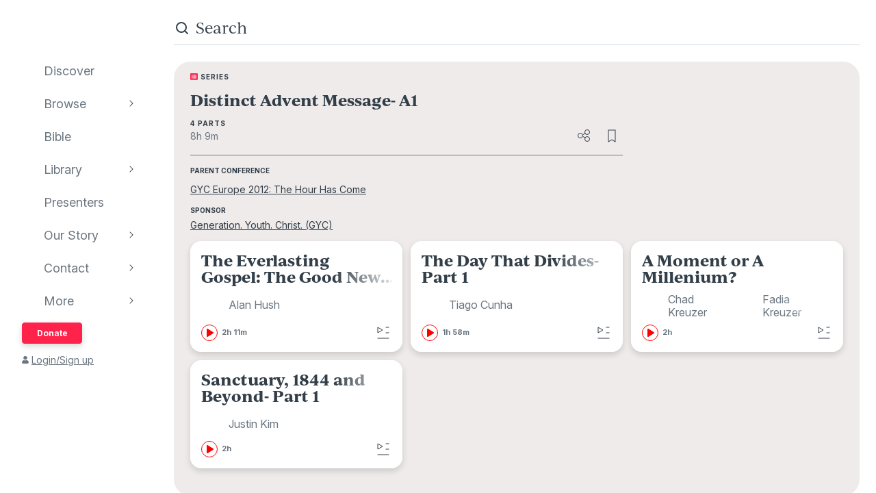

--- FILE ---
content_type: application/javascript; charset=utf-8
request_url: https://www.audioverse.org/_next/static/chunks/1620-8cc6694f5a7a52f1.js
body_size: 3125
content:
(self.webpackChunk_N_E=self.webpackChunk_N_E||[]).push([[1620],{44053:function(e,n,r){"use strict";r.d(n,{Z:function(){return c}});var t=r(85893),i=r(90512);r(67294);var o=r(40829),a=r.n(o),s=r(74343),l=r.n(s);function c(e){let{color:n,className:r}=e;return(0,t.jsx)("div",{className:(0,i.Z)(l().base,a()["borderColor-".concat(n)],r)})}},53293:function(e,n,r){"use strict";r.d(n,{Z:function(){return j}});var t,i,o,a,s=r(85893),l=r(67294),c=r(86896),u=r(49030);function d(){return(d=Object.assign?Object.assign.bind():function(e){for(var n=1;n<arguments.length;n++){var r=arguments[n];for(var t in r)({}).hasOwnProperty.call(r,t)&&(e[t]=r[t])}return e}).apply(null,arguments)}var f=function(e){return l.createElement("svg",d({width:24,height:24,fill:"none",xmlns:"http://www.w3.org/2000/svg"},e),t||(t=l.createElement("path",{d:"M7 4V3a1 1 0 0 0-1 1zm0 17H6a1 1 0 0 0 1.514.858zm5-3 .514-.858a1 1 0 0 0-1.028 0zm5 3-.515.858A1 1 0 0 0 18 21zm0-17h1a1 1 0 0 0-1-1zM6 4v17h2V4zm1.514 17.858 5-3-1.028-1.716-5 3zm3.971-3 5 3 1.03-1.716-5-3zM18 21V4h-2v17zM17 3H7v2h10z",fill:"currentColor"})))};function _(){return(_=Object.assign?Object.assign.bind():function(e){for(var n=1;n<arguments.length;n++){var r=arguments[n];for(var t in r)({}).hasOwnProperty.call(r,t)&&(e[t]=r[t])}return e}).apply(null,arguments)}var v=function(e){return l.createElement("svg",_({width:24,height:24,fill:"none",xmlns:"http://www.w3.org/2000/svg"},e),i||(i=l.createElement("path",{d:"M7 21V4h10v17l-5-3z",fill:"currentColor"})),o||(o=l.createElement("path",{d:"M7 4v-.5a.5.5 0 0 0-.5.5zm0 17h-.5a.5.5 0 0 0 .757.429zm5-3 .257-.429a.5.5 0 0 0-.514 0zm5 3-.257.429A.5.5 0 0 0 17.5 21zm0-17h.5a.5.5 0 0 0-.5-.5zM6.5 4v17h1V4zm.757 17.429 5-3-.514-.858-5 3zm4.486-3 5 3 .514-.858-5-3zM17.5 21V4h-1v17zM17 3.5H7v1h10z",fill:"currentColor"})))};function h(){return(h=Object.assign?Object.assign.bind():function(e){for(var n=1;n<arguments.length;n++){var r=arguments[n];for(var t in r)({}).hasOwnProperty.call(r,t)&&(e[t]=r[t])}return e}).apply(null,arguments)}var g=function(e){return l.createElement("svg",h({width:24,height:24,fill:"none",xmlns:"http://www.w3.org/2000/svg"},e),a||(a=l.createElement("path",{d:"M7 4v-.5a.5.5 0 0 0-.5.5zm0 17h-.5a.5.5 0 0 0 .757.429zm5-3 .257-.429a.5.5 0 0 0-.514 0zm5 3-.257.429A.5.5 0 0 0 17.5 21zm0-17h.5a.5.5 0 0 0-.5-.5zM6.5 4v17h1V4zm.757 17.429 5-3-.514-.858-5 3zm4.486-3 5 3 .514-.858-5-3zM17.5 21V4h-1v17zM17 3.5H7v1h10z",fill:"currentColor"})))},m=r(76436),p=r(98660),b=r(57096),x=r(30315),j=(0,l.forwardRef)(function(e,n){let{isFavorited:r,toggleFavorited:t,light:i,backgroundColor:o,className:a,contentType:l,id:d,title:_}=e,h=(0,c.Z)(),j=r?h.formatMessage({id:"RecordingFavorite__unfavorite",defaultMessage:"Unfavorite",description:"Recording unfavorite button label"}):h.formatMessage({id:"RecordingFavorite__favorite",defaultMessage:"Favorite",description:"Recording favorite button label"}),Z=(0,b.V)(o),M=r?Z?u.fr.SALMON:u.fr.RED:Z?u.fr.WHITE:u.fr.DARK;return(0,s.jsx)(x.Z,{Icon:r?v:i?g:f,onClick:e=>{e.preventDefault(),e.stopPropagation(),t(),p.c.track(r?"Unfavorite":"Favorite",{type:l,id:d,title:_}),r||(0,m.p)("favorite",{content_type:l,item_id:d,title:_})},color:M,backgroundColor:o,className:a,"aria-label":j,"aria-pressed":r,"data-testid":r?"unfavorite-icon":"favorite-icon",ref:n})})},44369:function(e,n,r){"use strict";r.d(n,{Z:function(){return a}});var t=r(85893);r(67294);var i=r(53882),o=r.n(i);function a(e){let{children:n}=e;return(0,t.jsx)("div",{className:o().base,children:n})}},21848:function(e,n,r){"use strict";r.d(n,{Z:function(){return d}});var t=r(85893),i=r(90512),o=r(67294),a=r(40463),s=r(40829),l=r.n(s),c=r(92028),u=r.n(c);function d(e){let{terms:n,textColor:r}=e;return(0,t.jsx)("dl",{className:(0,i.Z)(u().dl,l()[r]),children:n.filter(e=>!!e.definition).map((e,n)=>{let{term:r,definition:i}=e;return(0,t.jsxs)(o.Fragment,{children:[(0,t.jsx)("dt",{className:u().dt,children:(0,t.jsx)(a.Z,{sans:!0,unpadded:!0,uppercase:!0,children:r})}),(0,t.jsx)("dd",{className:u().dd,children:i})]},n)})})}},92473:function(e,n,r){"use strict";r.d(n,{Z:function(){return a}});var t=r(85893);r(67294);var i=r(7442),o=r(90856);function a(e){let{contentType:n,unpadded:r}=e;return(0,t.jsx)(o.Z,{unpadded:r,...(0,i.H)(n)})}},80213:function(e,n,r){"use strict";r.d(n,{Z:function(){return s}});var t=r(85893),i=r(90512);r(67294);var o=r(9089),a=r.n(o);function s(e){let{children:n,fullBleed:r=!0,className:o}=e;return(0,t.jsx)("div",{className:(0,i.Z)(a().tease,r&&a().fullBleed,o),children:n})}},41620:function(e,n,r){"use strict";r.d(n,{T:function(){return R}});var t=r(85893),i=r(90512);r(67294);var o=r(86896),a=r(44012),s=r(12352),l=r(40463),c=r(44053),u=r(91464),d=r(95132),f=r(53293),_=r(57096),v=r(41006),h=r(60420),g=r(92177),m=r(44369),p=r(21848),b=r(92473),x=r(80213),j=r(30202),Z=r(61366),M=r(8249);async function C(e){return(0,M.a)("\n    mutation sequenceFavorite($id: ID!) {\n  favorited: sequenceFavorite(id: $id) {\n    success\n  }\n}\n    ",{variables:e})}async function S(e){return(0,M.a)("\n    mutation sequenceUnfavorite($id: ID!) {\n  favorited: sequenceUnfavorite(id: $id) {\n    success\n  }\n}\n    ",{variables:e})}async function y(e,n){return(n?C:S)({id:e}).then(e=>{let{favorited:{success:n}}=e;return n})}var z=r(75307),q=r(78551);let w=(e,n)=>(0,q.a)({queryKey:["sequenceIsFavorited",e],queryFn:(0,Z.M)("\n    query sequenceIsFavorited($id: ID!) {\n  sequence(id: $id) {\n    viewerHasFavorited\n    viewerPlaybackCompletedPercentage\n  }\n}\n    ",e),...n});var N=r(74721),O=r(22183),T=r(7001),E=r(7442),I=r(4721),k=r(49803),B=r(12598),L=r(66520),D=r(36157),H=r(71465),A=r.n(H);function R(e){var n,r;let{sequence:Z}=e,M=(0,o.Z)(),C=(0,D.Z)(),{isFavorited:S,toggleFavorited:q}=function(e){var n;let r=(0,j.NL)(),{data:t}=w({id:e},{enabled:!!(0,z.YW)()}),i=["sequenceIsFavorited",{id:e}],o=(0,N.H)(["isSequenceFavorited",e],async()=>{var e;let n=r.getQueryData(i);return!!(null==n?void 0:null===(e=n.sequence)||void 0===e?void 0:e.viewerHasFavorited)},n=>y(e,n),[[O.w,{sequenceId:e}],i]),a=(null==t?void 0:null===(n=t.sequence)||void 0===n?void 0:n.viewerPlaybackCompletedPercentage)||0;return{...o,playbackCompletedPercentage:a}}(Z.id),{id:H,title:R,collection:F,contentType:U,duration:P,endDate:V,image:G,shareUrl:W,sponsor:K,startDate:$,recordings:Y,description:Q}=Z,J=(()=>{switch(U){case L.fr.Audiobook:return(e,n)=>I.Z.lang(e).books.id(n).feed.get();case L.fr.BibleBook:return()=>void 0;case L.fr.MusicAlbum:return(e,n)=>I.Z.lang(e).songs.albums.id(n).feed.get();case L.fr.Series:return(e,n)=>I.Z.lang(e).series.id(n).feed.get();case L.fr.StorySeason:return(e,n)=>I.Z.lang(e).stories.albums.id(n).feed.get();default:throw new B.S(U)}})()(C,H),{textColor:X,ruleColor:ee,backgroundColor:en}=(0,E.H)(U),er=(0,i.Z)("decorated",(0,_.V)(en)&&"hover--salmon"),et=[];return Q&&et.push({term:M.formatMessage({id:"seriesDetail__descriptionLabel",defaultMessage:"Description"}),definition:(0,t.jsx)("div",{dangerouslySetInnerHTML:{__html:Q}})}),F&&et.push({term:(0,t.jsx)(a.Z,{id:"seriesDetail__conferenceLabel",defaultMessage:"Parent Conference"}),definition:(0,t.jsx)("p",{children:(0,t.jsx)(u.Z,{href:F.canonicalPath,legacyBehavior:!0,children:(0,t.jsx)("a",{className:er,children:F.title})})})}),K&&et.push({term:(0,t.jsx)(a.Z,{id:"seriesDetail__sponsorLabel",defaultMessage:"Sponsor"}),definition:(0,t.jsx)(u.Z,{href:K.canonicalPath,legacyBehavior:!0,children:(0,t.jsx)("a",{className:er,children:K.title})})}),$&&V&&et.push({term:(0,t.jsx)(a.Z,{id:"seriesDetail__recordedLabel",defaultMessage:"Recorded"}),definition:(0,t.jsx)("div",{children:(0,T._Q)($,V,!0)})}),(0,t.jsxs)(x.Z,{className:(0,i.Z)(A().container,A()[U]),children:[(0,t.jsxs)(m.Z,{children:[(0,t.jsx)(b.Z,{contentType:U}),(0,t.jsxs)("div",{className:A().titleLockup,children:[G&&(0,t.jsx)("div",{className:A().image,children:(0,t.jsx)(d.Z,{image:G.url,alt:R})}),(0,t.jsx)(s.Z,{unpadded:!0,children:R})]}),(0,t.jsx)(l.Z,{sans:!0,loose:!0,uppercase:!0,unpadded:!0,className:A().countLabel,children:(0,t.jsx)(a.Z,{id:"seriesDetail__partsCountLabel",defaultMessage:"{count} Parts",description:"Series Detail parts count label",values:{count:null===(n=Y.aggregate)||void 0===n?void 0:n.count}})}),(0,t.jsxs)("div",{className:A().row,children:[(0,t.jsx)("div",{className:A().duration,children:(0,k._)(P)}),(0,t.jsx)(v.Z,{shareUrl:W,backgroundColor:en,emailSubject:R,light:!0,triggerClassName:A().iconButton,rssUrl:J,contentType:U,id:H,title:R}),(0,t.jsx)(f.Z,{isFavorited:!!S,toggleFavorited:q,backgroundColor:en,light:!0,className:A().iconButton,contentType:U,id:H,title:R})]}),(0,t.jsx)(c.Z,{color:ee}),(0,t.jsx)(p.Z,{terms:et,textColor:X})]}),(null===(r=Y.nodes)||void 0===r?void 0:r.length)?(0,t.jsx)(g.Z,{className:A().cardGroup,children:Y.nodes.map(e=>(0,t.jsx)(h.Z,{recording:e,hideHat:!0,hideSponsorHat:!0},e.id))}):null]})}},7442:function(e,n,r){"use strict";r.d(n,{H:function(){return f}});var t=r(85893);r(67294);var i=r(44012),o=r(15173),a=r(14442),s=r(10438),l=r(47615),c=r(26774),u=r(66520),d=r(49030);function f(e){return({[u.fr.Audiobook]:{backgroundColor:d.fr.BOOK_H,iconColor:d.fr.SALMON,ruleColor:d.fr.MID_TONE,textColor:d.fr.WHITE,Icon:a.Z,label:(0,t.jsx)(i.Z,{id:"sequenceType__audiobookTitle",defaultMessage:"Book"})},[u.fr.BibleBook]:{backgroundColor:d.fr.BIBLE_B,iconColor:d.fr.SALMON,ruleColor:d.fr.MID_TONE,textColor:d.fr.WHITE,Icon:o.Z,label:(0,t.jsx)(i.Z,{id:"sequenceType__bibleBookTitle",defaultMessage:"Bible Book"})},[u.fr.MusicAlbum]:{backgroundColor:d.fr.SONG_H,iconColor:d.fr.RED,ruleColor:d.fr.LIGHT_TONE,textColor:d.fr.DARK,Icon:c.Z,label:(0,t.jsx)(i.Z,{id:"sequenceType__musicTrackTitle",defaultMessage:"Scripture Songs"})},[u.fr.Series]:{backgroundColor:d.fr.CREAM,iconColor:d.fr.RED,ruleColor:d.fr.MID_TONE,textColor:d.fr.DARK,Icon:l.default,label:(0,t.jsx)(i.Z,{id:"sequenceType__seriesTitle",defaultMessage:"Series"})},[u.fr.StorySeason]:{backgroundColor:d.fr.STORY_H,iconColor:d.fr.SALMON,ruleColor:d.fr.LIGHT_TONE,textColor:d.fr.WHITE,Icon:s.Z,label:(0,t.jsx)(i.Z,{id:"sequenceType__storyTitle",defaultMessage:"Stories"})}})[e]}},74343:function(e){e.exports={base:"horizontalRule_base__9bzu3"}},53882:function(e){e.exports={base:"contentWidthLimiter_base__raLx3"}},92028:function(e){e.exports={dl:"definitionList_dl__C7GW4",dt:"definitionList_dt__a_Tho",dd:"definitionList_dd__oqdYA"}},9089:function(e){e.exports={tease:"tease_tease__Zzw7m",fullBleed:"tease_fullBleed__a4f_8"}},71465:function(e){e.exports={container:"sequence_container__W9B_e",AUDIOBOOK:"sequence_AUDIOBOOK__UUx6_",MUSIC_ALBUM:"sequence_MUSIC_ALBUM__RhmGm",SERIES:"sequence_SERIES__BxJdf",STORY_SEASON:"sequence_STORY_SEASON__T1Hlh",titleLockup:"sequence_titleLockup__vsmE8",image:"sequence_image__RFo_N",countLabel:"sequence_countLabel__ubGvx",row:"sequence_row__vXyhA",duration:"sequence_duration__6WOrj",iconButton:"sequence_iconButton___KH8D",cardGroup:"sequence_cardGroup__nlmr2"}}}]);

--- FILE ---
content_type: application/javascript; charset=utf-8
request_url: https://www.audioverse.org/_next/static/chunks/pages/%5Blanguage%5D/series/%5Bid%5D/%5B%5B...slug%5D%5D-1cc2db1a3e00356b.js
body_size: -315
content:
(self.webpackChunk_N_E=self.webpackChunk_N_E||[]).push([[7140],{43721:function(n,u,t){(window.__NEXT_P=window.__NEXT_P||[]).push(["/[language]/series/[id]/[[...slug]]",function(){return t(11959)}])},11959:function(n,u,t){"use strict";t.r(u),t.d(u,{__N_SSG:function(){return _},default:function(){return s}});var e=t(85893);t(67294);var o=t(41620),r=t(75627),_=!0,s=n=>(0,e.jsx)(r.Z,{Component:o.T,componentProps:n,options:{should404:n=>{let{sequence:u}=n;return!u}}})}},function(n){n.O(0,[9196,1620,2888,9774,179],function(){return n(n.s=43721)}),_N_E=n.O()}]);